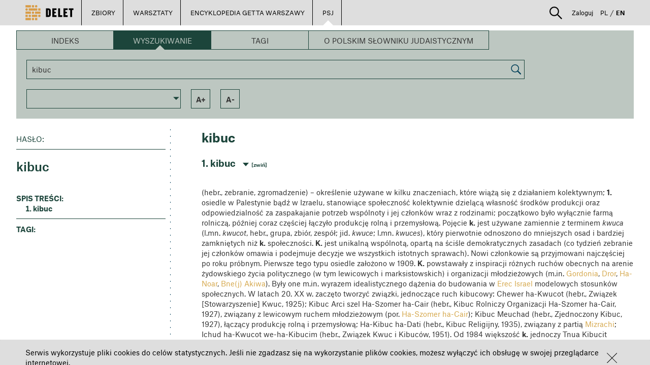

--- FILE ---
content_type: text/css
request_url: https://delet.jhi.pl/bower_components/angular-colorpicker-directive/css/color-picker.min.css
body_size: 22226
content:
.color-picker,.color-picker *{-webkit-box-sizing:border-box;-moz-box-sizing:border-box;box-sizing:border-box;margin:0;font-size:11px}.color-picker{margin-left:10px;width:232px;height:290px;border:1px solid #777;left:30px;top:250px;position:absolute;z-index:1000;background-color:#fff;-webkit-touch-callout:none;-webkit-user-select:none;-khtml-user-select:none;-moz-user-select:none;-ms-user-select:none;user-select:none}.color-picker i{cursor:default;position:relative}.color-picker input{text-align:center;font-size:13px;height:26px}.color-picker input:invalid{box-shadow:none}.color-picker input:-moz-submit-invalid{box-shadow:none}.color-picker input:-moz-ui-invalid{box-shadow:none}.color-picker button{position:absolute;top:275px;left:161px}.color-picker .arrow{height:0;width:0;border-style:solid;position:absolute;z-index:999999}.color-picker .arrow-right{border-width:5px 10px;border-color:transparent #777 transparent transparent;top:10px;left:-20px}.color-picker .arrow-left{border-width:5px 10px;border-color:transparent transparent transparent #777;top:10px;left:231px}.color-picker .arrow-bottom{border-width:10px 5px;border-color:transparent transparent #777;top:-21px;left:0}.color-picker .arrow-top{border-width:10px 5px;border-color:#777 transparent transparent;top:299px;left:20px}.color-picker div.cursor-sv{cursor:default;position:relative;-moz-border-radius:50%;-webkit-border-radius:50%;border-radius:50%;-khtml-border-radius:50%;width:15px;height:15px;border:1px solid #ddd}.color-picker div.cursor{cursor:default;position:relative;-moz-border-radius:50%;-webkit-border-radius:50%;border-radius:50%;-khtml-border-radius:50%;width:16px;height:16px;border:2px solid #222}.color-picker .saturation-lightness{width:230px;height:130px;border:none;top:0;left:0;position:absolute;background-image:url([data-uri])}.color-picker .alpha,.color-picker .hue{width:150px;height:16px;border:none;left:70px}.color-picker .hue{top:145px;position:absolute;background-image:url([data-uri])}.color-picker .alpha{top:175px;position:absolute;background-image:url([data-uri])}.color-picker .selected-color,.color-picker .selected-color-background{width:40px;height:40px;top:147px;left:15px;-khtml-border-radius:50%;position:absolute}.color-picker .selected-color{-moz-border-radius:50%;-webkit-border-radius:50%;border-radius:50%}.color-picker .selected-color-background{-moz-border-radius:50%;-webkit-border-radius:50%;border-radius:50%;background-image:url([data-uri])}.color-picker .type-policy{position:absolute;top:226px;left:206px;background-image:url([data-uri]);background-repeat:no-repeat;background-position:center;background-size:8px 16px;-moz-background-size:8px 16px;-webkit-background-size:8px 16px;-o-background-size:8px 16px;width:16px;height:24px}.color-picker .hsla-text,.color-picker .rgba-text{position:absolute;top:220px;left:12px;font-size:11px}.color-picker .hsla-text input,.color-picker .rgba-text input{margin:0 0 0 7px;float:left;width:40px;border:1px solid #a9a9a9;padding:1px}.color-picker .hsla-text div,.color-picker .rgba-text div{float:left;width:40px;text-align:center;color:#555;margin-left:7px;margin-top:4px}.color-picker .hsla-text div:nth-child(5),.color-picker .rgba-text div:nth-child(5){clear:left}.color-picker .hex-text{position:absolute;top:220px;left:30px;font-size:11px}.color-picker .hex-text input{float:left;width:160px;border:1px solid #a9a9a9;padding:1px}.color-picker .hex-text div{text-align:center;color:#555;float:left;clear:left;width:160px;margin-top:4px}.color-picker .color-picker-input-spinner{-moz-appearance:textfield}.color-picker .color-picker-input-spinner::-webkit-inner-spin-button,.color-picker .color-picker-input-spinner::-webkit-outer-spin-button{-webkit-appearance:none;margin:0}.color-picker-extra-large{height:320px!important}